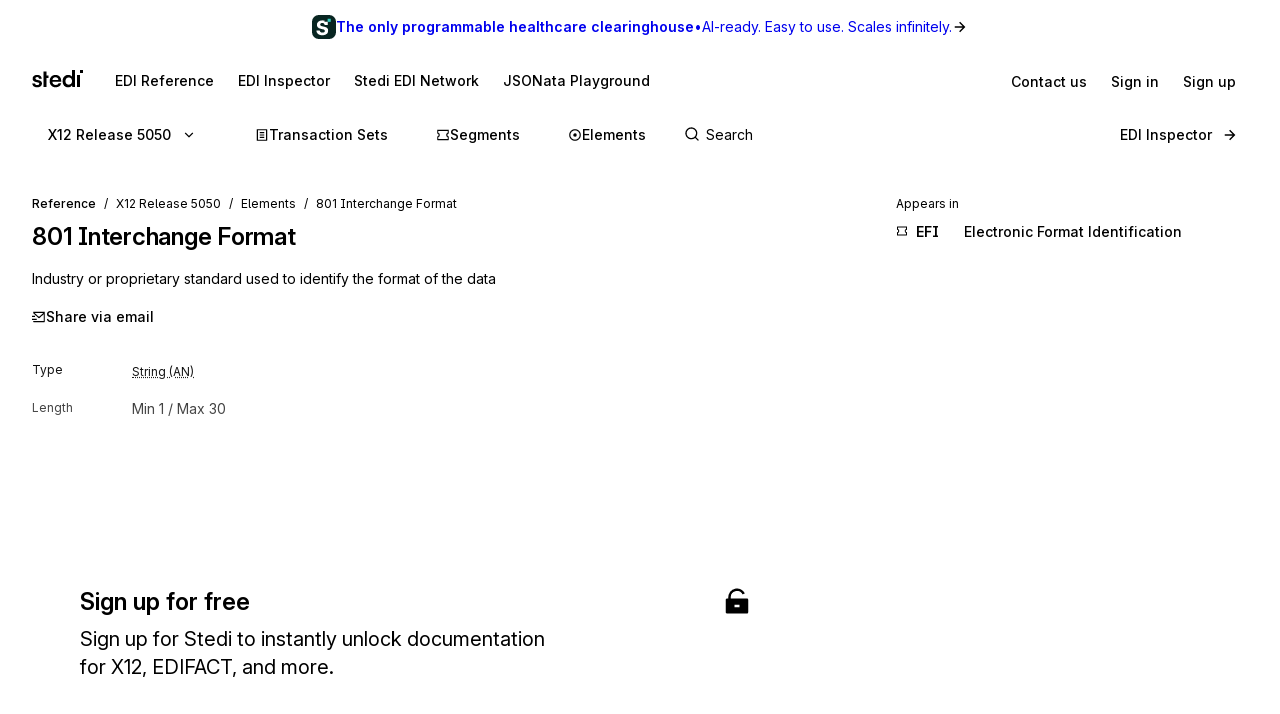

--- FILE ---
content_type: application/javascript; charset=utf-8
request_url: https://www.stedi.com/edi/_next/static/chunks/pages/%5Brelease%5D/element/%5Belement%5D-5318088338400ab5.js
body_size: 2375
content:
(self.webpackChunk_N_E=self.webpackChunk_N_E||[]).push([[1413],{9015:(e,t,n)=>{"use strict";n.d(t,{O:()=>i});var a=n(46538),r=n(65966),s=n(74022);let l=({name:e,position:t,url:n})=>({"@type":"ListItem",position:t,name:e,item:n}),o=a.EB,i=({id:e,name:t,release:n,type:i})=>({"@context":"https://schema.org","@graph":[(({id:e,name:t,release:n=a.Pg,type:i})=>{let m=[l({position:1,name:"X12",url:o})],c="x12-hipaa"===(0,s.ak)(n);return m.push(l({position:2,name:`Release ${(0,s.k7)(n)}`,url:c?(0,r.Hc)({release:n,baseUrl:o}):(0,r.qV)({release:n,baseUrl:o})})),("transaction-sets"===i||"transaction-set"===i)&&(m.push(l({position:3,name:"Transaction Sets",url:c?(0,r.Lm)({release:n,baseUrl:o}):(0,r.Mu)({release:n,baseUrl:o})})),"transaction-set"===i&&e&&m.push(l({position:4,name:`${e} ${t}`,url:c?(0,r.oP)({release:n,baseUrl:o,set:e}):(0,r.Dq)({release:n,baseUrl:o,set:e})}))),("segments"===i||"segment"===i)&&(m.push(l({position:3,name:"Segments",url:(0,r.$B)({release:(0,s.Hr)(n),baseUrl:o})})),"segment"===i&&e&&m.push(l({position:4,name:`${e} ${t}`,url:(0,r.UG)({release:(0,s.Hr)(n),baseUrl:o,segment:e})}))),("elements"===i||"element"===i)&&(m.push(l({position:3,name:"Elements",url:(0,r.qT)({release:(0,s.Hr)(n),baseUrl:o})})),"element"===i&&e&&m.push(l({position:4,name:`${e} ${t}`,url:(0,r.N5)({release:(0,s.Hr)(n),baseUrl:o,element:e})}))),{"@type":"BreadcrumbList",itemListElement:m}})({type:i,release:n,id:e,name:t})]})},46469:(e,t,n)=>{"use strict";n.d(t,{x:()=>u});var a=n(4853),r=n(68085),s=n(96961),l=n(18604),o=n(36707),i=n(46538),m=n(65966),c=n(74022);let p=(0,r.default)("div",{target:"e1oepsfm0"})({marginBottom:s.space.s2,color:s.color.gray11,fontSize:s.size.small}),d=(0,r.default)("a",{target:"e1oepsfm1"})({display:"flex",alignItems:"baseline",textDecoration:"none",color:s.color.gray13,marginBottom:s.space.s1,...(0,l.Wy)("medium"),cursor:"pointer",svg:{marginTop:s.space.s1,flex:"none"},span:{...(0,l.zX)({tabularFigures:!0,weight:"semibold",disambiguate:!0}),flex:"none",width:s.space.s4,marginLeft:s.space.s2,marginRight:s.space.s3},"&:hover span":{textDecoration:"underline",textDecorationThickness:2,textUnderlineOffset:2}}),g={set:{getHref:(e,t)=>(0,m.Dq)({release:e,set:t}),color:s.color.blue10},segment:{getHref:(e,t)=>(0,m.UG)({release:e,segment:t}),color:s.color.green},element:{getHref:(e,t)=>(0,m.N5)({release:e,element:t}),color:s.color.magenta},composite:{getHref:(e,t)=>(0,m.N5)({release:e,element:t}),color:s.color.magenta},inspector:{getHref:()=>i.ds,color:s.color.gray3}},u=({items:e,type:t})=>{let{release:n=i.W}=(0,o.useRouter)().query,r=g[t],s=c.sr[t];return 0===e.length?null:(0,a.FD)(a.FK,{children:[(0,a.Y)(p,{children:"Appears in"}),e.map(e=>(0,a.FD)(d,{"data-cy":"appears-in",href:r.getHref(n,e.id),children:[(0,a.Y)(s,{color:r.color,size:12}),(0,a.Y)("span",{style:{color:r.color},children:e.id}),e.name]},e.id))]})}},46787:(e,t,n)=>{(window.__NEXT_P=window.__NEXT_P||[]).push(["/[release]/element/[element]",function(){return n(74187)}])},67483:(e,t,n)=>{"use strict";n.d(t,{V:()=>i});var a=n(4853),r=n(68085),s=n(96961),l=n(15848);let o=(0,r.default)("h2",{target:"edo2afw0"})(({allowWhitespace:e=!0})=>({marginBottom:s.space.s3,whiteSpace:e?"pre-wrap":"normal","&&":{color:l.M.gray17,letterSpacing:0,lineHeight:1.6}})),i=({allowWhitespace:e=!0,content:t})=>(0,a.Y)(o,{allowWhitespace:e,children:t})},68008:(e,t,n)=>{"use strict";n.d(t,{E:()=>w});var a=n(4853),r=n(68085),s=n(89316),l=n(96961),o=n(18604),i=n(54297),m=n(36707),c=n(18850),p=n.n(c),d=n(46538),g=n(65966),u=n(56044),h=n(74022),_=n(51455),f=n(48320),y=n(74748);let b=({appearsIn:e,release:t,resource:n,resourceType:r})=>(0,a.FD)(a.FK,{children:[(0,a.FD)(s.a,{bg:"red3",borderRadius:"s2",mb:"s4",p:"s3",children:[(0,a.Y)(p(),{color:l.color.red}),(0,a.FD)(s.a,{color:"gray17",fontWeight:"medium",mt:"s1",children:[(0,i.De)(r.split("-").join(" "))," ",n," is not present in ",(0,h.Uw)(t),". Please switch to one of the following releases to view the documentation."]})]}),(0,a.Y)(s.a,{color:"gray14",fontSize:"small",mb:"s2",children:"Appears in"}),(0,a.Y)(y.o,{getReleaseHref:e=>((e,t)=>"transaction-set"===t?t=>(0,g.Dq)({release:t,set:e}):"segment"===t?t=>(0,g.UG)({release:t,segment:e}):t=>(0,g.N5)({release:t,element:e}))(n,r)(e),releases:(0,u.h6)(e),standard:"x12"})]}),Y=(0,r.default)("h2",{target:"eru8w0i0"})({marginBottom:l.space.s4,"&&":{fontSize:l.size.s4,letterSpacing:0,lineHeight:1.6}}),w=({appearsIn:e,meta:t,openGraphImage:n,releases:s,resource:i})=>{let c=(0,m.useRouter)(),p="transaction-set"===i.type?l.color.blue:"segment"===i.type?l.color.green:l.color.magenta,h=(0,r.default)("h1",{target:"eru8w0i1"})({fontSize:l.size.h2,lineHeight:1.3,...(0,o.Wy)("semibold"),marginBottom:l.space.s3,color:l.color.gray13,"&&":{letterSpacing:"-0.01em"},span:{"&:first-of-type":{color:p},fontFamily:l.fontFamily.body,...(0,o.zX)({isMonospace:!0,weight:"semibold"}),color:l.color.green}}),{release:y=d.W}=c.query;return(0,a.FD)(_.PE,{SecondaryNavBar:(0,a.Y)(f.P,{activePage:"transaction-set"===i.type?"set":i.type,release:y,releases:s,standard:"x12"}),activePage:"transaction-set"===i.type?"set":i.type,isAuthWallDisabled:!0,meta:{...t,canonical:(0,g.l8)({id:i.id,type:"composite"===i.type?"element":i.type,baseUrl:d.EB}),openGraph:{description:t.description,images:[n]}},children:[(0,a.FD)(h,{children:[(0,a.Y)("span",{children:(0,u.$q)(i.id)})," ",i.name]}),(0,a.Y)(Y,{children:i.description}),(0,a.Y)(b,{appearsIn:e,release:y,resource:i.id,resourceType:i.type})]})}},74187:(e,t,n)=>{"use strict";n.r(t),n.d(t,{__N_SSG:()=>q,default:()=>B});var a=n(4853),r=n(38192),s=n(56044),l=n(6638),o=n(99336),i=n.n(o),m=n(9015);let c=({element:e,release:t})=>{let n=(0,m.O)({release:t,id:e.id,name:e.name,type:"element"});return(0,a.Y)(i(),{children:(0,a.Y)("script",{...(0,l.QQ)({...n})})})};var p=n(21462),d=n(99372),g=n(81303),u=n.n(g),h=n(46538),_=n(65966),f=n(74022),y=n(51455),b=n(48320),Y=n(14814),w=n(46469),D=n(60020),$=n(67483),x=n(54526),P=n(23666),F=n(64289),v=n(52875),S=n(68008),E=n(23124);let N=u()(()=>Promise.all([n.e(8300),n.e(1939)]).then(n.bind(n,54320)).then(({FiguresAppendix:e})=>e),{loadableGenerated:{webpack:()=>[54320]}}),H=({appearsInReleases:e=[],appearsInSegments:t=[],element:n,elementInRelease:l=!0,elt:o,figureAppendix:i,meta:m,openGraphImage:c,release:g,releases:u})=>{let H=[{name:(0,f.Uw)(g),href:(0,_.qV)({release:g})},{name:"Elements",href:(0,_.qT)({release:g})}];return l?(0,r.mO)(o)?(0,a.FD)(y.PE,{SecondaryNavBar:(0,a.Y)(b.P,{activePage:"composite",release:g,releases:u,standard:"x12"}),Sidebar:(0,a.Y)(Y.a,{children:(0,a.Y)(w.x,{items:t,type:"segment"})}),activePage:"composite",meta:{...m,canonical:(0,_.l8)({type:"element",id:n,baseUrl:h.EB}),openGraph:{images:[c]}},children:[(0,a.Y)(D.T,{items:[...H,{name:`${o.composite_data_element_number} ${o.composite_name}`,href:(0,_.N5)({release:g,element:o.composite_data_element_number})}]}),(0,a.FD)(E.A,{headingSize:"h2",children:[(0,a.Y)(E.P,{color:"magenta",children:(0,s.$q)(o.composite_data_element_number)})," ",o.composite_name]}),(0,a.Y)($.V,{allowWhitespace:!1,content:o.purpose,hasAppendixContent:!!i?.content}),(0,a.FD)(d.s,{gap:"s3",my:"s3",children:[(0,a.Y)(v.j,{pageTitle:o.composite_name,path:(0,_.N5)({release:g,element:o.composite_data_element_number})}),i?.content?(0,a.Y)(F.P,{}):null]}),(0,a.Y)(P.b,{elements:o.elements,segmentId:o.composite_data_element_number,standard:"x12"}),i?.content?(0,a.Y)(N,{content:i.content}):null]}):(0,a.FD)(y.PE,{SecondaryNavBar:(0,a.Y)(b.P,{activePage:"element",release:g,releases:u,standard:"x12"}),Sidebar:(0,a.Y)(Y.a,{children:(0,a.Y)(w.x,{items:t,type:"segment"})}),activePage:"element",meta:{...m,canonical:(0,_.l8)({type:"element",id:n,baseUrl:h.EB}),openGraph:{images:[c]}},children:[(0,a.Y)(D.T,{items:[...H,{name:`${o.data_element_number} ${o.data_element_name}`,href:(0,_.N5)({release:g,element:o.data_element_number})}]}),(0,a.FD)(E.A,{children:[(0,a.Y)(E.P,{color:"magenta",children:(0,s.$q)(o.data_element_number)})," ",o.data_element_name]}),o.definition?(0,a.Y)($.V,{allowWhitespace:!1,content:o.definition,hasAppendixContent:!!i?.content}):null,(0,a.FD)(d.s,{gap:"s3",mb:"s4",children:[(0,a.Y)(v.j,{pageTitle:`${o.data_element_name}`,path:(0,_.N5)({release:g,element:o.data_element_number})}),i?.content?(0,a.Y)(F.P,{}):null]}),(0,a.Y)(p.Fragment,{children:(0,a.Y)(Y.a,{children:(0,a.Y)(x.b,{element:o,standard:"x12"})})},g),i?.content?(0,a.Y)(N,{content:i.content}):null]}):(0,a.Y)(S.E,{appearsIn:e,meta:m,openGraphImage:c,releases:u,resource:{...function(e){return(0,r.mO)(e)?{id:e.composite_data_element_number,name:e.composite_name,description:e.purpose}:{id:e.data_element_number,name:e.data_element_name,description:e.definition??""}}(o),type:(0,r.mO)(o)?"composite":"element"}})};var q=!0;let B=({appearsInReleases:e=[],appearsInSegments:t=[],element:n,elementInRelease:l=!0,elt:o,figureAppendix:i,nofollow:m,noindex:p,openGraphImage:d,release:g,releases:u})=>{let{code:h,description:_,name:f}=(0,r.xY)(o),y=`X12 EDI ${(0,s.$q)(h)} ${f} - Stedi`,b=`${(0,s.$q)(h)} ${f}, ${_}`;return(0,a.FD)(a.FK,{children:[(0,a.Y)(c,{element:{id:h,name:f},release:g}),(0,a.Y)(H,{appearsInReleases:e,appearsInSegments:t,element:n,elementInRelease:l,elt:o,figureAppendix:i,meta:{title:y,description:b,noindex:p,nofollow:m},openGraphImage:d,release:g,releases:u})]})}}},e=>{e.O(0,[3787,9386,5033,6682,4361,9505,8531,561,1455,8320,506,3666,7911,636,6593,8792],()=>e(e.s=46787)),_N_E=e.O()}]);